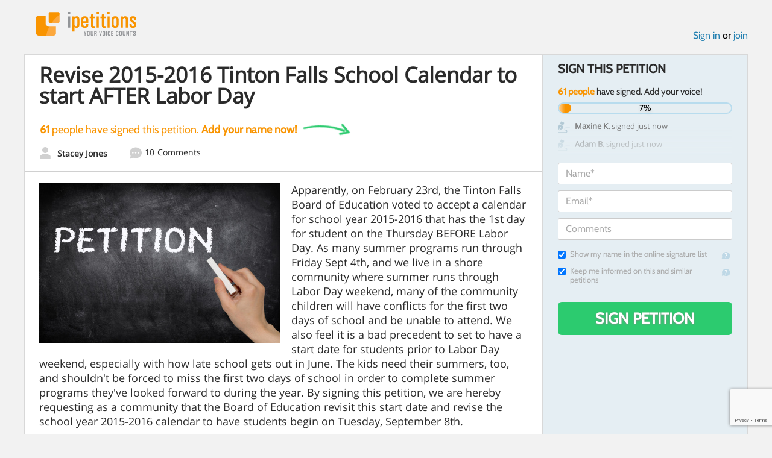

--- FILE ---
content_type: text/html; charset=utf-8
request_url: https://www.google.com/recaptcha/api2/anchor?ar=1&k=6LcFiWspAAAAAC7kwjTJ-C25bnrLYUjPVW3kG27E&co=aHR0cHM6Ly93d3cuaXBldGl0aW9ucy5jb206NDQz&hl=en&v=PoyoqOPhxBO7pBk68S4YbpHZ&size=invisible&anchor-ms=20000&execute-ms=30000&cb=23l9qdj8levb
body_size: 48697
content:
<!DOCTYPE HTML><html dir="ltr" lang="en"><head><meta http-equiv="Content-Type" content="text/html; charset=UTF-8">
<meta http-equiv="X-UA-Compatible" content="IE=edge">
<title>reCAPTCHA</title>
<style type="text/css">
/* cyrillic-ext */
@font-face {
  font-family: 'Roboto';
  font-style: normal;
  font-weight: 400;
  font-stretch: 100%;
  src: url(//fonts.gstatic.com/s/roboto/v48/KFO7CnqEu92Fr1ME7kSn66aGLdTylUAMa3GUBHMdazTgWw.woff2) format('woff2');
  unicode-range: U+0460-052F, U+1C80-1C8A, U+20B4, U+2DE0-2DFF, U+A640-A69F, U+FE2E-FE2F;
}
/* cyrillic */
@font-face {
  font-family: 'Roboto';
  font-style: normal;
  font-weight: 400;
  font-stretch: 100%;
  src: url(//fonts.gstatic.com/s/roboto/v48/KFO7CnqEu92Fr1ME7kSn66aGLdTylUAMa3iUBHMdazTgWw.woff2) format('woff2');
  unicode-range: U+0301, U+0400-045F, U+0490-0491, U+04B0-04B1, U+2116;
}
/* greek-ext */
@font-face {
  font-family: 'Roboto';
  font-style: normal;
  font-weight: 400;
  font-stretch: 100%;
  src: url(//fonts.gstatic.com/s/roboto/v48/KFO7CnqEu92Fr1ME7kSn66aGLdTylUAMa3CUBHMdazTgWw.woff2) format('woff2');
  unicode-range: U+1F00-1FFF;
}
/* greek */
@font-face {
  font-family: 'Roboto';
  font-style: normal;
  font-weight: 400;
  font-stretch: 100%;
  src: url(//fonts.gstatic.com/s/roboto/v48/KFO7CnqEu92Fr1ME7kSn66aGLdTylUAMa3-UBHMdazTgWw.woff2) format('woff2');
  unicode-range: U+0370-0377, U+037A-037F, U+0384-038A, U+038C, U+038E-03A1, U+03A3-03FF;
}
/* math */
@font-face {
  font-family: 'Roboto';
  font-style: normal;
  font-weight: 400;
  font-stretch: 100%;
  src: url(//fonts.gstatic.com/s/roboto/v48/KFO7CnqEu92Fr1ME7kSn66aGLdTylUAMawCUBHMdazTgWw.woff2) format('woff2');
  unicode-range: U+0302-0303, U+0305, U+0307-0308, U+0310, U+0312, U+0315, U+031A, U+0326-0327, U+032C, U+032F-0330, U+0332-0333, U+0338, U+033A, U+0346, U+034D, U+0391-03A1, U+03A3-03A9, U+03B1-03C9, U+03D1, U+03D5-03D6, U+03F0-03F1, U+03F4-03F5, U+2016-2017, U+2034-2038, U+203C, U+2040, U+2043, U+2047, U+2050, U+2057, U+205F, U+2070-2071, U+2074-208E, U+2090-209C, U+20D0-20DC, U+20E1, U+20E5-20EF, U+2100-2112, U+2114-2115, U+2117-2121, U+2123-214F, U+2190, U+2192, U+2194-21AE, U+21B0-21E5, U+21F1-21F2, U+21F4-2211, U+2213-2214, U+2216-22FF, U+2308-230B, U+2310, U+2319, U+231C-2321, U+2336-237A, U+237C, U+2395, U+239B-23B7, U+23D0, U+23DC-23E1, U+2474-2475, U+25AF, U+25B3, U+25B7, U+25BD, U+25C1, U+25CA, U+25CC, U+25FB, U+266D-266F, U+27C0-27FF, U+2900-2AFF, U+2B0E-2B11, U+2B30-2B4C, U+2BFE, U+3030, U+FF5B, U+FF5D, U+1D400-1D7FF, U+1EE00-1EEFF;
}
/* symbols */
@font-face {
  font-family: 'Roboto';
  font-style: normal;
  font-weight: 400;
  font-stretch: 100%;
  src: url(//fonts.gstatic.com/s/roboto/v48/KFO7CnqEu92Fr1ME7kSn66aGLdTylUAMaxKUBHMdazTgWw.woff2) format('woff2');
  unicode-range: U+0001-000C, U+000E-001F, U+007F-009F, U+20DD-20E0, U+20E2-20E4, U+2150-218F, U+2190, U+2192, U+2194-2199, U+21AF, U+21E6-21F0, U+21F3, U+2218-2219, U+2299, U+22C4-22C6, U+2300-243F, U+2440-244A, U+2460-24FF, U+25A0-27BF, U+2800-28FF, U+2921-2922, U+2981, U+29BF, U+29EB, U+2B00-2BFF, U+4DC0-4DFF, U+FFF9-FFFB, U+10140-1018E, U+10190-1019C, U+101A0, U+101D0-101FD, U+102E0-102FB, U+10E60-10E7E, U+1D2C0-1D2D3, U+1D2E0-1D37F, U+1F000-1F0FF, U+1F100-1F1AD, U+1F1E6-1F1FF, U+1F30D-1F30F, U+1F315, U+1F31C, U+1F31E, U+1F320-1F32C, U+1F336, U+1F378, U+1F37D, U+1F382, U+1F393-1F39F, U+1F3A7-1F3A8, U+1F3AC-1F3AF, U+1F3C2, U+1F3C4-1F3C6, U+1F3CA-1F3CE, U+1F3D4-1F3E0, U+1F3ED, U+1F3F1-1F3F3, U+1F3F5-1F3F7, U+1F408, U+1F415, U+1F41F, U+1F426, U+1F43F, U+1F441-1F442, U+1F444, U+1F446-1F449, U+1F44C-1F44E, U+1F453, U+1F46A, U+1F47D, U+1F4A3, U+1F4B0, U+1F4B3, U+1F4B9, U+1F4BB, U+1F4BF, U+1F4C8-1F4CB, U+1F4D6, U+1F4DA, U+1F4DF, U+1F4E3-1F4E6, U+1F4EA-1F4ED, U+1F4F7, U+1F4F9-1F4FB, U+1F4FD-1F4FE, U+1F503, U+1F507-1F50B, U+1F50D, U+1F512-1F513, U+1F53E-1F54A, U+1F54F-1F5FA, U+1F610, U+1F650-1F67F, U+1F687, U+1F68D, U+1F691, U+1F694, U+1F698, U+1F6AD, U+1F6B2, U+1F6B9-1F6BA, U+1F6BC, U+1F6C6-1F6CF, U+1F6D3-1F6D7, U+1F6E0-1F6EA, U+1F6F0-1F6F3, U+1F6F7-1F6FC, U+1F700-1F7FF, U+1F800-1F80B, U+1F810-1F847, U+1F850-1F859, U+1F860-1F887, U+1F890-1F8AD, U+1F8B0-1F8BB, U+1F8C0-1F8C1, U+1F900-1F90B, U+1F93B, U+1F946, U+1F984, U+1F996, U+1F9E9, U+1FA00-1FA6F, U+1FA70-1FA7C, U+1FA80-1FA89, U+1FA8F-1FAC6, U+1FACE-1FADC, U+1FADF-1FAE9, U+1FAF0-1FAF8, U+1FB00-1FBFF;
}
/* vietnamese */
@font-face {
  font-family: 'Roboto';
  font-style: normal;
  font-weight: 400;
  font-stretch: 100%;
  src: url(//fonts.gstatic.com/s/roboto/v48/KFO7CnqEu92Fr1ME7kSn66aGLdTylUAMa3OUBHMdazTgWw.woff2) format('woff2');
  unicode-range: U+0102-0103, U+0110-0111, U+0128-0129, U+0168-0169, U+01A0-01A1, U+01AF-01B0, U+0300-0301, U+0303-0304, U+0308-0309, U+0323, U+0329, U+1EA0-1EF9, U+20AB;
}
/* latin-ext */
@font-face {
  font-family: 'Roboto';
  font-style: normal;
  font-weight: 400;
  font-stretch: 100%;
  src: url(//fonts.gstatic.com/s/roboto/v48/KFO7CnqEu92Fr1ME7kSn66aGLdTylUAMa3KUBHMdazTgWw.woff2) format('woff2');
  unicode-range: U+0100-02BA, U+02BD-02C5, U+02C7-02CC, U+02CE-02D7, U+02DD-02FF, U+0304, U+0308, U+0329, U+1D00-1DBF, U+1E00-1E9F, U+1EF2-1EFF, U+2020, U+20A0-20AB, U+20AD-20C0, U+2113, U+2C60-2C7F, U+A720-A7FF;
}
/* latin */
@font-face {
  font-family: 'Roboto';
  font-style: normal;
  font-weight: 400;
  font-stretch: 100%;
  src: url(//fonts.gstatic.com/s/roboto/v48/KFO7CnqEu92Fr1ME7kSn66aGLdTylUAMa3yUBHMdazQ.woff2) format('woff2');
  unicode-range: U+0000-00FF, U+0131, U+0152-0153, U+02BB-02BC, U+02C6, U+02DA, U+02DC, U+0304, U+0308, U+0329, U+2000-206F, U+20AC, U+2122, U+2191, U+2193, U+2212, U+2215, U+FEFF, U+FFFD;
}
/* cyrillic-ext */
@font-face {
  font-family: 'Roboto';
  font-style: normal;
  font-weight: 500;
  font-stretch: 100%;
  src: url(//fonts.gstatic.com/s/roboto/v48/KFO7CnqEu92Fr1ME7kSn66aGLdTylUAMa3GUBHMdazTgWw.woff2) format('woff2');
  unicode-range: U+0460-052F, U+1C80-1C8A, U+20B4, U+2DE0-2DFF, U+A640-A69F, U+FE2E-FE2F;
}
/* cyrillic */
@font-face {
  font-family: 'Roboto';
  font-style: normal;
  font-weight: 500;
  font-stretch: 100%;
  src: url(//fonts.gstatic.com/s/roboto/v48/KFO7CnqEu92Fr1ME7kSn66aGLdTylUAMa3iUBHMdazTgWw.woff2) format('woff2');
  unicode-range: U+0301, U+0400-045F, U+0490-0491, U+04B0-04B1, U+2116;
}
/* greek-ext */
@font-face {
  font-family: 'Roboto';
  font-style: normal;
  font-weight: 500;
  font-stretch: 100%;
  src: url(//fonts.gstatic.com/s/roboto/v48/KFO7CnqEu92Fr1ME7kSn66aGLdTylUAMa3CUBHMdazTgWw.woff2) format('woff2');
  unicode-range: U+1F00-1FFF;
}
/* greek */
@font-face {
  font-family: 'Roboto';
  font-style: normal;
  font-weight: 500;
  font-stretch: 100%;
  src: url(//fonts.gstatic.com/s/roboto/v48/KFO7CnqEu92Fr1ME7kSn66aGLdTylUAMa3-UBHMdazTgWw.woff2) format('woff2');
  unicode-range: U+0370-0377, U+037A-037F, U+0384-038A, U+038C, U+038E-03A1, U+03A3-03FF;
}
/* math */
@font-face {
  font-family: 'Roboto';
  font-style: normal;
  font-weight: 500;
  font-stretch: 100%;
  src: url(//fonts.gstatic.com/s/roboto/v48/KFO7CnqEu92Fr1ME7kSn66aGLdTylUAMawCUBHMdazTgWw.woff2) format('woff2');
  unicode-range: U+0302-0303, U+0305, U+0307-0308, U+0310, U+0312, U+0315, U+031A, U+0326-0327, U+032C, U+032F-0330, U+0332-0333, U+0338, U+033A, U+0346, U+034D, U+0391-03A1, U+03A3-03A9, U+03B1-03C9, U+03D1, U+03D5-03D6, U+03F0-03F1, U+03F4-03F5, U+2016-2017, U+2034-2038, U+203C, U+2040, U+2043, U+2047, U+2050, U+2057, U+205F, U+2070-2071, U+2074-208E, U+2090-209C, U+20D0-20DC, U+20E1, U+20E5-20EF, U+2100-2112, U+2114-2115, U+2117-2121, U+2123-214F, U+2190, U+2192, U+2194-21AE, U+21B0-21E5, U+21F1-21F2, U+21F4-2211, U+2213-2214, U+2216-22FF, U+2308-230B, U+2310, U+2319, U+231C-2321, U+2336-237A, U+237C, U+2395, U+239B-23B7, U+23D0, U+23DC-23E1, U+2474-2475, U+25AF, U+25B3, U+25B7, U+25BD, U+25C1, U+25CA, U+25CC, U+25FB, U+266D-266F, U+27C0-27FF, U+2900-2AFF, U+2B0E-2B11, U+2B30-2B4C, U+2BFE, U+3030, U+FF5B, U+FF5D, U+1D400-1D7FF, U+1EE00-1EEFF;
}
/* symbols */
@font-face {
  font-family: 'Roboto';
  font-style: normal;
  font-weight: 500;
  font-stretch: 100%;
  src: url(//fonts.gstatic.com/s/roboto/v48/KFO7CnqEu92Fr1ME7kSn66aGLdTylUAMaxKUBHMdazTgWw.woff2) format('woff2');
  unicode-range: U+0001-000C, U+000E-001F, U+007F-009F, U+20DD-20E0, U+20E2-20E4, U+2150-218F, U+2190, U+2192, U+2194-2199, U+21AF, U+21E6-21F0, U+21F3, U+2218-2219, U+2299, U+22C4-22C6, U+2300-243F, U+2440-244A, U+2460-24FF, U+25A0-27BF, U+2800-28FF, U+2921-2922, U+2981, U+29BF, U+29EB, U+2B00-2BFF, U+4DC0-4DFF, U+FFF9-FFFB, U+10140-1018E, U+10190-1019C, U+101A0, U+101D0-101FD, U+102E0-102FB, U+10E60-10E7E, U+1D2C0-1D2D3, U+1D2E0-1D37F, U+1F000-1F0FF, U+1F100-1F1AD, U+1F1E6-1F1FF, U+1F30D-1F30F, U+1F315, U+1F31C, U+1F31E, U+1F320-1F32C, U+1F336, U+1F378, U+1F37D, U+1F382, U+1F393-1F39F, U+1F3A7-1F3A8, U+1F3AC-1F3AF, U+1F3C2, U+1F3C4-1F3C6, U+1F3CA-1F3CE, U+1F3D4-1F3E0, U+1F3ED, U+1F3F1-1F3F3, U+1F3F5-1F3F7, U+1F408, U+1F415, U+1F41F, U+1F426, U+1F43F, U+1F441-1F442, U+1F444, U+1F446-1F449, U+1F44C-1F44E, U+1F453, U+1F46A, U+1F47D, U+1F4A3, U+1F4B0, U+1F4B3, U+1F4B9, U+1F4BB, U+1F4BF, U+1F4C8-1F4CB, U+1F4D6, U+1F4DA, U+1F4DF, U+1F4E3-1F4E6, U+1F4EA-1F4ED, U+1F4F7, U+1F4F9-1F4FB, U+1F4FD-1F4FE, U+1F503, U+1F507-1F50B, U+1F50D, U+1F512-1F513, U+1F53E-1F54A, U+1F54F-1F5FA, U+1F610, U+1F650-1F67F, U+1F687, U+1F68D, U+1F691, U+1F694, U+1F698, U+1F6AD, U+1F6B2, U+1F6B9-1F6BA, U+1F6BC, U+1F6C6-1F6CF, U+1F6D3-1F6D7, U+1F6E0-1F6EA, U+1F6F0-1F6F3, U+1F6F7-1F6FC, U+1F700-1F7FF, U+1F800-1F80B, U+1F810-1F847, U+1F850-1F859, U+1F860-1F887, U+1F890-1F8AD, U+1F8B0-1F8BB, U+1F8C0-1F8C1, U+1F900-1F90B, U+1F93B, U+1F946, U+1F984, U+1F996, U+1F9E9, U+1FA00-1FA6F, U+1FA70-1FA7C, U+1FA80-1FA89, U+1FA8F-1FAC6, U+1FACE-1FADC, U+1FADF-1FAE9, U+1FAF0-1FAF8, U+1FB00-1FBFF;
}
/* vietnamese */
@font-face {
  font-family: 'Roboto';
  font-style: normal;
  font-weight: 500;
  font-stretch: 100%;
  src: url(//fonts.gstatic.com/s/roboto/v48/KFO7CnqEu92Fr1ME7kSn66aGLdTylUAMa3OUBHMdazTgWw.woff2) format('woff2');
  unicode-range: U+0102-0103, U+0110-0111, U+0128-0129, U+0168-0169, U+01A0-01A1, U+01AF-01B0, U+0300-0301, U+0303-0304, U+0308-0309, U+0323, U+0329, U+1EA0-1EF9, U+20AB;
}
/* latin-ext */
@font-face {
  font-family: 'Roboto';
  font-style: normal;
  font-weight: 500;
  font-stretch: 100%;
  src: url(//fonts.gstatic.com/s/roboto/v48/KFO7CnqEu92Fr1ME7kSn66aGLdTylUAMa3KUBHMdazTgWw.woff2) format('woff2');
  unicode-range: U+0100-02BA, U+02BD-02C5, U+02C7-02CC, U+02CE-02D7, U+02DD-02FF, U+0304, U+0308, U+0329, U+1D00-1DBF, U+1E00-1E9F, U+1EF2-1EFF, U+2020, U+20A0-20AB, U+20AD-20C0, U+2113, U+2C60-2C7F, U+A720-A7FF;
}
/* latin */
@font-face {
  font-family: 'Roboto';
  font-style: normal;
  font-weight: 500;
  font-stretch: 100%;
  src: url(//fonts.gstatic.com/s/roboto/v48/KFO7CnqEu92Fr1ME7kSn66aGLdTylUAMa3yUBHMdazQ.woff2) format('woff2');
  unicode-range: U+0000-00FF, U+0131, U+0152-0153, U+02BB-02BC, U+02C6, U+02DA, U+02DC, U+0304, U+0308, U+0329, U+2000-206F, U+20AC, U+2122, U+2191, U+2193, U+2212, U+2215, U+FEFF, U+FFFD;
}
/* cyrillic-ext */
@font-face {
  font-family: 'Roboto';
  font-style: normal;
  font-weight: 900;
  font-stretch: 100%;
  src: url(//fonts.gstatic.com/s/roboto/v48/KFO7CnqEu92Fr1ME7kSn66aGLdTylUAMa3GUBHMdazTgWw.woff2) format('woff2');
  unicode-range: U+0460-052F, U+1C80-1C8A, U+20B4, U+2DE0-2DFF, U+A640-A69F, U+FE2E-FE2F;
}
/* cyrillic */
@font-face {
  font-family: 'Roboto';
  font-style: normal;
  font-weight: 900;
  font-stretch: 100%;
  src: url(//fonts.gstatic.com/s/roboto/v48/KFO7CnqEu92Fr1ME7kSn66aGLdTylUAMa3iUBHMdazTgWw.woff2) format('woff2');
  unicode-range: U+0301, U+0400-045F, U+0490-0491, U+04B0-04B1, U+2116;
}
/* greek-ext */
@font-face {
  font-family: 'Roboto';
  font-style: normal;
  font-weight: 900;
  font-stretch: 100%;
  src: url(//fonts.gstatic.com/s/roboto/v48/KFO7CnqEu92Fr1ME7kSn66aGLdTylUAMa3CUBHMdazTgWw.woff2) format('woff2');
  unicode-range: U+1F00-1FFF;
}
/* greek */
@font-face {
  font-family: 'Roboto';
  font-style: normal;
  font-weight: 900;
  font-stretch: 100%;
  src: url(//fonts.gstatic.com/s/roboto/v48/KFO7CnqEu92Fr1ME7kSn66aGLdTylUAMa3-UBHMdazTgWw.woff2) format('woff2');
  unicode-range: U+0370-0377, U+037A-037F, U+0384-038A, U+038C, U+038E-03A1, U+03A3-03FF;
}
/* math */
@font-face {
  font-family: 'Roboto';
  font-style: normal;
  font-weight: 900;
  font-stretch: 100%;
  src: url(//fonts.gstatic.com/s/roboto/v48/KFO7CnqEu92Fr1ME7kSn66aGLdTylUAMawCUBHMdazTgWw.woff2) format('woff2');
  unicode-range: U+0302-0303, U+0305, U+0307-0308, U+0310, U+0312, U+0315, U+031A, U+0326-0327, U+032C, U+032F-0330, U+0332-0333, U+0338, U+033A, U+0346, U+034D, U+0391-03A1, U+03A3-03A9, U+03B1-03C9, U+03D1, U+03D5-03D6, U+03F0-03F1, U+03F4-03F5, U+2016-2017, U+2034-2038, U+203C, U+2040, U+2043, U+2047, U+2050, U+2057, U+205F, U+2070-2071, U+2074-208E, U+2090-209C, U+20D0-20DC, U+20E1, U+20E5-20EF, U+2100-2112, U+2114-2115, U+2117-2121, U+2123-214F, U+2190, U+2192, U+2194-21AE, U+21B0-21E5, U+21F1-21F2, U+21F4-2211, U+2213-2214, U+2216-22FF, U+2308-230B, U+2310, U+2319, U+231C-2321, U+2336-237A, U+237C, U+2395, U+239B-23B7, U+23D0, U+23DC-23E1, U+2474-2475, U+25AF, U+25B3, U+25B7, U+25BD, U+25C1, U+25CA, U+25CC, U+25FB, U+266D-266F, U+27C0-27FF, U+2900-2AFF, U+2B0E-2B11, U+2B30-2B4C, U+2BFE, U+3030, U+FF5B, U+FF5D, U+1D400-1D7FF, U+1EE00-1EEFF;
}
/* symbols */
@font-face {
  font-family: 'Roboto';
  font-style: normal;
  font-weight: 900;
  font-stretch: 100%;
  src: url(//fonts.gstatic.com/s/roboto/v48/KFO7CnqEu92Fr1ME7kSn66aGLdTylUAMaxKUBHMdazTgWw.woff2) format('woff2');
  unicode-range: U+0001-000C, U+000E-001F, U+007F-009F, U+20DD-20E0, U+20E2-20E4, U+2150-218F, U+2190, U+2192, U+2194-2199, U+21AF, U+21E6-21F0, U+21F3, U+2218-2219, U+2299, U+22C4-22C6, U+2300-243F, U+2440-244A, U+2460-24FF, U+25A0-27BF, U+2800-28FF, U+2921-2922, U+2981, U+29BF, U+29EB, U+2B00-2BFF, U+4DC0-4DFF, U+FFF9-FFFB, U+10140-1018E, U+10190-1019C, U+101A0, U+101D0-101FD, U+102E0-102FB, U+10E60-10E7E, U+1D2C0-1D2D3, U+1D2E0-1D37F, U+1F000-1F0FF, U+1F100-1F1AD, U+1F1E6-1F1FF, U+1F30D-1F30F, U+1F315, U+1F31C, U+1F31E, U+1F320-1F32C, U+1F336, U+1F378, U+1F37D, U+1F382, U+1F393-1F39F, U+1F3A7-1F3A8, U+1F3AC-1F3AF, U+1F3C2, U+1F3C4-1F3C6, U+1F3CA-1F3CE, U+1F3D4-1F3E0, U+1F3ED, U+1F3F1-1F3F3, U+1F3F5-1F3F7, U+1F408, U+1F415, U+1F41F, U+1F426, U+1F43F, U+1F441-1F442, U+1F444, U+1F446-1F449, U+1F44C-1F44E, U+1F453, U+1F46A, U+1F47D, U+1F4A3, U+1F4B0, U+1F4B3, U+1F4B9, U+1F4BB, U+1F4BF, U+1F4C8-1F4CB, U+1F4D6, U+1F4DA, U+1F4DF, U+1F4E3-1F4E6, U+1F4EA-1F4ED, U+1F4F7, U+1F4F9-1F4FB, U+1F4FD-1F4FE, U+1F503, U+1F507-1F50B, U+1F50D, U+1F512-1F513, U+1F53E-1F54A, U+1F54F-1F5FA, U+1F610, U+1F650-1F67F, U+1F687, U+1F68D, U+1F691, U+1F694, U+1F698, U+1F6AD, U+1F6B2, U+1F6B9-1F6BA, U+1F6BC, U+1F6C6-1F6CF, U+1F6D3-1F6D7, U+1F6E0-1F6EA, U+1F6F0-1F6F3, U+1F6F7-1F6FC, U+1F700-1F7FF, U+1F800-1F80B, U+1F810-1F847, U+1F850-1F859, U+1F860-1F887, U+1F890-1F8AD, U+1F8B0-1F8BB, U+1F8C0-1F8C1, U+1F900-1F90B, U+1F93B, U+1F946, U+1F984, U+1F996, U+1F9E9, U+1FA00-1FA6F, U+1FA70-1FA7C, U+1FA80-1FA89, U+1FA8F-1FAC6, U+1FACE-1FADC, U+1FADF-1FAE9, U+1FAF0-1FAF8, U+1FB00-1FBFF;
}
/* vietnamese */
@font-face {
  font-family: 'Roboto';
  font-style: normal;
  font-weight: 900;
  font-stretch: 100%;
  src: url(//fonts.gstatic.com/s/roboto/v48/KFO7CnqEu92Fr1ME7kSn66aGLdTylUAMa3OUBHMdazTgWw.woff2) format('woff2');
  unicode-range: U+0102-0103, U+0110-0111, U+0128-0129, U+0168-0169, U+01A0-01A1, U+01AF-01B0, U+0300-0301, U+0303-0304, U+0308-0309, U+0323, U+0329, U+1EA0-1EF9, U+20AB;
}
/* latin-ext */
@font-face {
  font-family: 'Roboto';
  font-style: normal;
  font-weight: 900;
  font-stretch: 100%;
  src: url(//fonts.gstatic.com/s/roboto/v48/KFO7CnqEu92Fr1ME7kSn66aGLdTylUAMa3KUBHMdazTgWw.woff2) format('woff2');
  unicode-range: U+0100-02BA, U+02BD-02C5, U+02C7-02CC, U+02CE-02D7, U+02DD-02FF, U+0304, U+0308, U+0329, U+1D00-1DBF, U+1E00-1E9F, U+1EF2-1EFF, U+2020, U+20A0-20AB, U+20AD-20C0, U+2113, U+2C60-2C7F, U+A720-A7FF;
}
/* latin */
@font-face {
  font-family: 'Roboto';
  font-style: normal;
  font-weight: 900;
  font-stretch: 100%;
  src: url(//fonts.gstatic.com/s/roboto/v48/KFO7CnqEu92Fr1ME7kSn66aGLdTylUAMa3yUBHMdazQ.woff2) format('woff2');
  unicode-range: U+0000-00FF, U+0131, U+0152-0153, U+02BB-02BC, U+02C6, U+02DA, U+02DC, U+0304, U+0308, U+0329, U+2000-206F, U+20AC, U+2122, U+2191, U+2193, U+2212, U+2215, U+FEFF, U+FFFD;
}

</style>
<link rel="stylesheet" type="text/css" href="https://www.gstatic.com/recaptcha/releases/PoyoqOPhxBO7pBk68S4YbpHZ/styles__ltr.css">
<script nonce="85tzJlbQeYJMUn8kxBbZnA" type="text/javascript">window['__recaptcha_api'] = 'https://www.google.com/recaptcha/api2/';</script>
<script type="text/javascript" src="https://www.gstatic.com/recaptcha/releases/PoyoqOPhxBO7pBk68S4YbpHZ/recaptcha__en.js" nonce="85tzJlbQeYJMUn8kxBbZnA">
      
    </script></head>
<body><div id="rc-anchor-alert" class="rc-anchor-alert"></div>
<input type="hidden" id="recaptcha-token" value="[base64]">
<script type="text/javascript" nonce="85tzJlbQeYJMUn8kxBbZnA">
      recaptcha.anchor.Main.init("[\x22ainput\x22,[\x22bgdata\x22,\x22\x22,\[base64]/[base64]/MjU1Ong/[base64]/[base64]/[base64]/[base64]/[base64]/[base64]/[base64]/[base64]/[base64]/[base64]/[base64]/[base64]/[base64]/[base64]/[base64]\\u003d\x22,\[base64]\\u003d\x22,\x22IsKEED8uw5DCunNOwpgvwq9QHVdNUkfDkMOlwpB1Vzhxw5vCuAHDqhTDkRgJIFVKCh4RwoBPw7PCqsOcwrzCgcKra8OFw7MFwqkiwpUBwqPDvMOHwozDssKcGsKJLgIrT2BZQcOEw4l6w4cywoMcwr7CkzIYWEJaZMK/H8KlXFLCnMOWR2BkwoHCgsOjwrLCkmfDoXfCisOiwr/CpMKVw7wxwo3Dn8O0w5TCrgtTJsKOwqbDvMKLw4IkQ8O3w4PClcOtwo49AMOYHDzCp2A8wrzCt8O5IlvDqy9Iw7x/dyRceUHCmsOETCUnw5dmwq0ccDB1TlU6w43DlMKcwrFPwrI5IkkrYcKsLRZsPcKQwo3CkcKpfMO2YcO6w6XCkMK1KMOPNsK+w4Mswp4gwo7CvMK5w7oxwp9ew4DDlcK+LcKfScKUWSjDhMKZw5QxBH/CvMOQEErDsSbDpVTCjWwBSjHCtwTDsGlNKnVdV8OMZsO/w5J4NHvCuwtNI8KifglawrsXw5LDnsK4IsK0wpjCssKPw4ZWw7hKNMK2N2/Du8OSUcO3w5DDgQnChcOdwr0iCsOJBCrCgsOICnhwM8O8w7rCiQ7Dk8OEFGcYwofDqmDCn8OIwqzDgMOPYQbDhMKHwqDCrFfCqkIMw5vDm8K3wqoZw5MKwrzChcKzwqbDvWXDmsKNwonDm3JlwrhUw5U1w4nDlsKRXsKRw6AQPMOcWsKkTB/[base64]/CgMOBFHwew580UwReQsKuwqbCuFRzCsOSw6jCvMKXwo/[base64]/AMKYwqU2w6IDOcOPwpsLwqTDiFA5DMOmbMOAN8KlMC3CrMOjFUHCnsKnwqzChHbCgSoNc8OgwrDCq3wiTilZwp3Cn8Ouwq0dw40ywp3CpyYMw5PCkMOswokkIlvDsMK0C0d7OW/DpsKgwpEPw4dwIcKFY1DCtHppZsKNw4TDvXEmIF0Cw4LChRNawogqwqDCvF7DrG1TD8K2BXPCqsKTwpsJMT/DsjHChDFJwqHCrMKfd8OLw6tnw4jCr8KEPHIIN8ODw5jChMKlK8OsXzbDr3cQR8K7w6rCjRJPw4AcwqkYA2XDicOWdjjDimVRWsO5w7kGR2TCjFzCn8Kgw5nDtDjCmMKXw65QworDvQ5KKEs1HkQzw6ALw5/CsijCozLDqWJNw5lZBV8gEB7DtcOaE8O+w7lRAhx1Ty3DscKYEmlXSFIiTsOXTMKWDC96BCHCqMODdsK8MloncQZKUg4FwrHCkRNyCcK9woTCsTPDkTJxwpwPwr00QRQCw6DCk3nCjFPDnsK4w7ZAw4wzY8OZw7B3wp7CvMKjPGHDmcO1VcO9CcKmw7LDj8O0w4/[base64]/asK6AMOyQsOxw47DmkHDgMKaGMKhSDPCugnDsEYLwqxcw7jDnFnCilLCjcK9fcO9SxXDjcOEC8K/esOpGAbCtcOawr7DkXlbL8OuOMKaw6zDph/DrsO5wr7CrsKXasKww6LCgMOAw5fDohhZFsKDYcOGKyIobsOJbgTDiRLDpcKKWMKXbMKOwpzCpcKJGQLCj8KRwr7CsT9sw47Cn2UZdcO0fAt6wpXDnSvDscKAw6rCjMOcw4QecMObwoHCq8KABcOGwoocwr3DqsK/wqzCpMKzMTU1wppuWknDjHXCmE3CpjLDnkHDs8OzYAAnw6nChErDtGQ0dwfCmcOOBcODworClMKBEsO8w5/DnMKgw7hjfGk4YnceYCkLw7PDuMOxwpjDtGEMWwkjwojCkgJbDsOCCEs/[base64]/[base64]/GVfCvcK/KsOywpbCkU3CqsOQwoPClGrDh1PCo3fCt2oiwooZwoMaEcOywqcLdCVTwojDliTDgMOLRcKUDVXCu8Kiw7TCmDkNwqF0VsOUw6wtwodmBsKSdsOAwpJpGGUjKMO/woFUEcKfw6TCuMKNFMOjRsO9woXCgDN2FSBVw41hdwXDgATDoDBPwoLCpR9ScMOwwoPDisKswrkkw4DDmHIFC8K+UcKHwrl7w7zDpcOEwpHCvcK6wr3CqsK/cEjCiwJ9QsKvG1F8VsOQI8OvwobDr8OFViHCu17DnSrCmDJVwqV6w4lZBcO3wqzDi0IyOlF0w691NSEaw43CtVFHwq17w6Fsw6VEWMOuPWobw4vDuhjCjMOuwq7CtcO3wqZjAnfCiGk9w5PCu8ONw5UJwqYBwq7DnlvDgg/CqcKrRsK9wpQAeD5YQsOnIcK4aCctWFZFdcOmScOlFsO9w7xWWD9Pw5rCjMOfdsKLBMOIwr3DrcKYw7rDghTDmVADLMOhQcKvJMOdB8OZGsKlwoEUwqNNwqvDh8K3V3JDI8K8w77CuyvDhmZ/PcK5Ez4DOxzDqkkiN0rDvwvDu8Omw7fCigJjwovDuHINQ1dBVcOywqIHw49Fw6tHJHTCjEcqwpNZUUPCp0rDhx/DsMOBw4nCni0wAsOlwovDksOIDUYZYlxpwrg/ZMO/[base64]/w6XDgsOTYgAhXsKjwrnCj10fw7IFOsOWw5DCm8KLwqDCmmvCp0FNXEcoQ8OPMcKGfcKTccKAwoI/w6YIw4VVe8KFw6sMA8OUZTBJXcOYw444w5PCuA0WfTtIwotPwqnCrzh2wozDu8KeZgcSG8KUOgjCjRbCp8OQXcOOKRDCtUvCr8K/[base64]/DocK5fVcbWcKjHWd7A2TDhE5VE8Kaw4YuQ8KWMHnCp2twHRfDnsKmw7/DusKVwp3DoErDq8K4Pm/Co8OLw4DDs8Kcw7JHL31HwrJpIcOCw457w4JtL8KUPW3DqcKZw4jDqMOxwqfDqi9tw4YhH8Okw5LDoCjCtcOGE8Oxwp51w7k7wod7wrFEAXLCjk8fw5cIMsOPwptYZsKST8OLNhMbw5/DqT/CglLCmwvCjWLCj0nDhnUGaQ7DmnvDrxZFYMKywqpUwpd7wqRkwpMKw7E8ecO0BAPDlGhZKMKDwqcKegQAwo5TKMKOw7Y7w4/[base64]/[base64]/DmBZDw4bCkxIXw4d6wr9sBQDDjcKRw68zwqFRJBl2w69nw63CncK9OjdCI0TDtHXCq8KhwrnDsScgw5g0w7HDojvDtMOJw47DnVBsw4hyw6M8aMOmwoXDoQbDllduemNMwpTCjB7ChQ/CtwNxwq/CvQ7CnVQ0w7sDw6vDvE7CgMKHXcK1wrnDq8OXw60ULB95wq1oKMKDwpnCoGrCosK8w4kJw7/CosKRw47CqwUeworDlg5sEcOzaipSwqHDocOIw4vDiG52IsK+KcOXwp59asO1bVYAwqN/QsO/w7QIw5QUw7XCsGAgw7PDg8Ktw4vCn8OrdFovDsO0GhbDvmvDmyIdwrzCl8Kyw7XDv2XDmcOmehPDpMOewqPCisO3MwPCsGLDhHYbwqXClMKPf8OQAMKnwoVOw4nCnsOhwr0Ww7nCvsKBw7zDgWLDv1YLT8OwwoQwC3PCjMKIw4rCisOkw6jCrVfCtsODw7bCmg/DqcKYw4/CucO5w49BCyNnKMOAwpo/wrJ9CMOOPDc6e8O0Gk7Dv8K6K8KCw5TCrXjDuzlcG1ZDwo7CjTQrQQnCosK2LnjDtcObw70vPXTCpCDCjsOrw5gAw7rDlsOXYVjDhsOfw6IUYMKPwrTCtMKUNBwFSXfDnngMwpAJOMK4C8O/w74lwoUYw6nDuMO4CMKVw5Z5wpDCn8O9wqMhw6PCs1HDsMKLJV1ywojCq08uMMKQacOUwpvCucOhw7vDr0jCvMKCemc9w4rCokTCpXrCqFfDu8K+w4cswoTCncOJwrBXfi0TPcO/Um80wpTCplBdNgB7dsK3acOawrPCoSoZwoXCqRR8w6nDiMOGwoJawrLClDTChW/CrcK2TsKIDsOpw58NwodewpPCpsO5Y15NURPCgcKHw5J2w5TCrFM3w5poNsKTwr/[base64]/Dl8Ohw7U3w781IzTCvMKLIsKCexfCocKLSl/DjcKiwqN2UAMPw6Q+JX9QdMKgwoNnworDt8Ouw5RrFx/CpnomwqxXw5BMw606w7lTw6vCm8OuwpouSMKNUQLDv8K3woR+wprCnUHDuMOxwqQGIUkRw4XDtcK/woBNGjUNw6zDkGbDo8O7UsKiwrnCnkVGwph7w7Uxwr7DtsKewr9dT37DtDzDiCfCpcKSc8KQwo5Nwr7CocOjeSDCp1/[base64]/Cq0PDlsK1XcKew4zDgMKxw7PDkcKBw4XCpwvCmHR5w7TCv2teD8Orw681wovCryLDp8K2H8KswqnDlcKpBMKtw5VmKRHCmsOEFSoCDH1PTExWYgfDlMOZbSgewrxEw65XADw4wpzDpMOxFBduS8OQNG56JgoxUcK/[base64]/[base64]/wpBnen5Uw7/DtMOqwr/DuCU7wqpMcAVEwppmw4nCqyxwwqIRZMKSwrDCuMKIw4Ilw7dvAMONwq3CvcKHEMOiwrjDkVTDqCDCg8OMwrvDvTcTbBZaw5HCjTzDo8K3PT/Cgg1hw57DvSrCjCw2w4pzwrjDssOvwp1iwq7CvxDCuMORw74/Uy8QwrFqCsKnw6/CoUPDqk/DkzjCgcOuwr1Vwq/[base64]/w5lQbMOMw7saw7rCh8KPwowuwo/[base64]/DrcOLMcOMwpsWLsKKRsK9w47CsDoOJTzCgmbDugbDjsOiw5HDpsOgw4ohw6IOJj/DvjPDpQjChgzDmcO5w7dLJMKowrVoVsKlFcOlWcOGwpvDoMOjw4d3wqwUw73DgRhsw6h6wqXCkHB6dcKwbMOfw4TCjsOCUBpkwq/Dij4QSh9SYCnCqsK3C8KURHBtQcOtBsOcwrbDg8OEwpXDh8OuWzbCg8OwdcKyw6DCgcO/Jl7Dnx1xw6bDhMK2GnbCl8OZw5nCh1HCksK9fsOUA8KvdsOAw4vChsOCDsOWwpZZw7J6OMOiw4pQwq4LPks1wr5Fw4nCicOzwrtIw5/Cj8KLwqkCw5bDt3nDpMOpwr7DlWgvTMKGw5XDi35iwp9kKcKtwqQULMOwUCAow7xFYsOJNz4/w5Yvw6hjwoFXTjx/EEXDvMODQF/Dlyk3wrrDg8K9w47CqHDDjFHDncKKw5wvw4LDjkViG8Kww4s6woXCpizDrkfDrcOOwrDDmg7CusOCw4DDu3/Cl8K6wpTDlMKHwpXDjXEUX8Oaw6gMw5rCgMOiUTbCt8OJBiPDuDvDnkMkwpbCvEPDq3DDgcONC0vCjsOEwoJiI8OPMiYiZwHDhn03w7J/[base64]/GUJZw5vDr8KmQFw6IVF4a2Rww7/ChnEPHRkqVn/DkxLDtQzCuV0LwqnDrxskw5LCqQ/DhsOFw5wyMxAxPsOiPAPDm8KEwpE/[base64]/CnsOCPMOXw60Uwp8rAmXDksOiTsKwZUTCocOlw7MIw5QGw6/CtsO6w79WZE0obsKCw4U6M8OewrEZw51Vwr4dO8KfA33Dk8OBfMKWXsOEZy/DuMOwwrLCqMOqeFJew7DDug8tIjHDmGTDgBdcw4rCuXnDkCo+aiLCi09iw4PDusOAw5nCtRxswozCqMOUw5LDpH4JEcOzwo1zwrdUNsO5DQ7Cg8OfH8KTVX7CsMKBw4UTw5Q1C8K/[base64]/Chx1tFwxIN8KvQMKKDMOsIGM8AMOFwqDCsMKgw70EKMOnHMOMw7nCr8K2DMOCwojDmVFkXMKefVJrAMKPw5IpRjbDhcO3woJObjNEwq9oMsO6w5MfOMO/wqPDjyY3QX5Kw5Vnwp0ND0wwQcO8R8KdPzXDjsOPwo3CtVVUGsKlWXgRw5PDqsKsLsKHVsK3wp5swo7DqwVawos6d0/Dujldw40pNTnCgMOvRG1ndgHCrMOoYi7DnyPCvAMnAS5Vw7zDvV3DpDFgwqnDmEIUw5dYw6AtBMO+woFvL3bCvcKYwrl/BQYCPMOtw4jDjWQUbTDDmgnDtcOfwqFwwqDCuzTDk8KWaMOHwrTDgsOCw7xaw4FRw73DmcOdwqxnwqMuworCq8OaMsOEO8KyQHtDLcK2w5fDrMKNL8Kow4TDkW/DicKwEV3DtMKiVGJ6wrMgdMOzV8KMK8OcGMOIwr3DtywYwrJ4w6gJwohnw4XCi8ORwrjDkUXDtHDDj2AURcO+dMOEwqN/w4bDnRLCosK6W8O3wp9fdBViwpAtwr0rcMKMw7g2O18rw7jCng0rRcOEXELChBhzwoE6bzHCm8OfSMO4w6DCk3FMw4jCqMKQV1bDglVbw7AcGcKVesOZUVZaBsK2w7vDtsOdOFNtZA5iwrjCuy/Dq13DvcOycj4pGcOTRcO3wp5cI8Opw6/DpSXDlgHDly/[base64]/CuQdbw403w4IqZAjDp8O+w7zDmcOze8O0JQXCgsO9XDwNw7oOGjvDiAnCmFkVMMK6TVrCvWbCosOXwpXDg8KoX1ARworDrMKawq4fw40Jw5fDj0vDpcKqw7s6w4Bzw5I3woNeCMKrERvDk8OUwpfDksKcF8K4w7jDn08NT8Onay/Dun5+ecKqJsOiw6EAX24Iw5c2worCl8K6S37DvsK6DcO/HMOqw7HCrwl/dsKbwrRQEFPDrh/CninDv8K9wqlNGELDp8K6w7bDnjJMdsOMw4HCjcOGaDPClsOtwpYTR18gw4tLw6TDucODbsODw4LCosO0w4Q2w4oYwoggw5fDr8KRZ8OccGLCqcKkaFoDCC3CpS5WNXrCocKMVcOvwr0Nw5dtw51yw4/CssKqwq54w4LCoMKPw7pdw4XCoMOzwr4lNcOvKsK5WcOHUFpqEBbCqsOHKsKcw6vCu8Kpw43ChD4pwoHCl2MQOnHCpHTDlnLCo8OaVjrCjMKbUyE4w7fCjsKAwrJDd8Obw5cAw4pfwqMbMQBKd8KgwpRdwoXCiH/Dm8KPDyTCvjHDncKxwrVnR2BJHwXCu8OzK8KfScKGSMOew7Q1wqDCqMOMPcOQw5poOsOUFl7CmCBLwozCnMOaw6Evw4bCvMOiwp8kdcKeS8K7P8KeUcOFKS/DugJrw7Jowp/DjSxZwozCq8KBwoLDjggTcMOIw4YUYkw0w5ohw6B+HcKrUcKYw6/DnA8aQMK+Lz3DlRZLwrBuTS3DpsK0w5U6w7TCocKLJHExwoRkZwVZwrlnBMOjwrQ0KcO6wrjDtkhOwp/[base64]/[base64]/CusKewq0/L3fDi8OHw4nDkUMMPMKMwpLClwZywoUsCX4kwqQeBnfCmWUzwq9RKhZCw57CqHQ+w6t2H8KvKAHDnVzDgsOYwqDDucOcRcKvw45mw6DCjMKUwq9YEsOywqPDmsKYFcKtWSTDnsORGDDDmkZqAMKNwpzCvsOzSMKQTsKtwp7CmhzDuz/DgCHCig/CtcOiNAwuw4Uyw6zDo8OjCHLDpCLCqis2wrrCu8KpKcKVwrccw7hzwqDCsMO+ccOOJ2zCk8KQw5DDtg3CiWrDrcKgw711HcKGZXMHVsKeb8KHSsKfNlI8PsKVwpBuMHTCkcKJb8OPw70jwok5R3Zzw4FiwojDt8KAdcKXwrAMw7HCucKBwrXDkkoKXsK2wo/DnQ3Dn8KDw7sdwplvwrrCksOSwrbCsT15w4hPwqVLwoDCiBjDmzhqTmQfMcKzwrsVZ8OGw7XDjknDtcOBw75rR8OgE1HCqcK1DBoZSUUCwrh9woVvRm7DhcK5UWPDtcKsLnViwr1DCcKKw4rChifCi3/[base64]/Ch8KhVcOoacKNw6/Cr0Y9VRrDqFBzwpFFRgnCtD4Rwp3CiMKNREMTwpgBwppiwqVQw5o2IMKUcMORwqh2woEURnTDvEQ4c8Ovw7XCmAh+wqB2wr/Ci8O2L8KfMcONWXEMwoZnwpfCk8OhI8KqNFQoLsO0H2bDqknDrknDkMKCVsOsw6t2NsO7w6vCj2NDwq3CjsOHecKowo/Cuw/DklVYwrwUw7gUwpVewppOw5JLUcKYaMKBw57DoMO+K8OxOCbDpDA2XcKzwrLDv8Kiw45gccKdPcO4wpnCu8KeUzYGwoHCvWHDj8O9FMOrwonClErCsChXXsOjC3x8M8Ofw51Ww7ocwofCqMOoMhtAw6vCgwvDucKxazMnw5zDrWDChcKAw6HDhX7CmkIeB0/DnXRoDcK/woHCghLDs8K6Pg3CnCZgYWFlUMKrYGLCvcO7wp5zwoUnw6ZZNcKkwqLCtMOXwqTDsFrCq38mBMKUY8OSH13Ch8OQaGIqN8O4TUF5JRzDsMOlwr/Ctn/DvMKLw4wyw4AewrkhwokjY1XCgcOUMMKZE8OYPcKQXMOjwp8bw5B0XRYvdh0dw7TDjWHDjER7woXCm8OpYTMJZhPDvcKRQDxYDMOgNivDt8OeHwxXw6Vww6zCt8KZVA/Cim/DlMKEwqfDn8KGIRPDnEzDp0vCsMOBNmTDogU7KC/CthJDwpTDg8OFek7DliB4woDDksKKwrPDkMKzel8TXVIMXsOfwr59PsO/HEh5wq01w7LCmwLDgcObw7FAZ2xcw4RTw4Zaw7PDpynCqMOmw4Q8wrNrw5DDjWwaFG/DhmLCm3R+NSlFScKOwoZCTMKEwrzCrsOuJcOWwqjCo8OMOy9UNC/[base64]/DkhYTBMKuL1dRIBAmMXcrIwnCpWvDjWvDmCo9wrsGw4hWWsOuLFsyIMKTw7DDlsOxw6vCridvw7g8H8OtQ8OZZmvCqG5fw4pwJULDnCbCo8Kpw4/CuGcqah7DrWtFesOYw60ELSU7TmtTFT9zD2bCnU3CucKvFh/DpSDDoRjCgy7DuC3DgxrDpRbDrMOvTsK5KErCsMOmUEhJPDBAXBPDi2ItazxXLcKowonDocODRMO/YMKeHsKVJAUnTixLw6zCocKzJlpkw7rDhXfCmMOjw7XDlkjCn0I7w5gewpccKMKtw4bCg3cswpLDgWXChsKIN8Ovw7d/FcKNUiRBFcKgw7hAwprDnFXDusOqw57Dg8K3w7EHw4nCsn3DnMKaZsKBw6TCjMOqwprCgD3DvWE/aFDCtjd2w68Ww6PDu23DnsKjw7fDvTsALsObw5XDisKyJMOSwo8iw7/[base64]/DsMKLATYaw43CrzvDkcK8wrQlFjnDgsOvb0HCl8OWRWx+bsKnUsOjw6BTGnfDqsOlw4DDiivCoMOtX8KkN8O9QMKlIXUJL8OUwqzDn0Y4wosJBErDkw/DsTXCg8OFNxY6w63DpcOEw7TCisK8wrl8wpwkw5gNw5hSwqA+wqHDv8KSw7Vsw4M8ZVHClsO1wrQiwq0aw4gZO8KzHsKzwrnDicO8w4MlcU7Cs8KvwoLCoWHDqcOawr3CqMOCw4R/ccOtFsKzT8OYAcKdwo4dM8OheRsHwofDixcow4FHw7zDkkHDn8OLWsOxITnDssOew6fDig8HwosDMxILw78dUMKQEsODw5FwOl1OwqlWZAbChUg/[base64]/ClMKEVsKFNcK2YxFbScO4w7zCkcKEw4hKRcK8wqp/JhtHTzrDlMKTwopmwo87LMKcw4E3Kll4CgnCuhdcwqjCvMODw5PDgUlDw7oYQE/[base64]/DvzbDjnhGw69TOT/DkcOFYUFmDDHDtsOkwrsBH8Kmw5/CnMOVw6jDgT9ZR2/CvMKAwqTCm3wEwovDvsOFwrEFwofDisKdwpbCrMOjSxE6wrDDhUzDi2k/wqfCpMKgwokzH8KWw4pQA8K9woIadMKvwrDCr8O8VMOyRsKewpbCoxnDqsOZw7B0V8ORPMKZRMOuw4/CusOrN8OkTwjDgDx4w6YFw4LDusK/HcOZA8O/EsKJFSFZVlDCvwTCgMOGNBYQwrQpwobDlBB2FzrDrQNcIMKYNMK/[base64]/[base64]/DpD7CvMKVw7jCikdPM2M5wojDulvCpcOQw6hDwqB6w7rDksOUwqwvUF/CoMK4wo4jw4JLw7nCqMKAw5fCnncQXhZLw5gCP3E5AA3DpsKBwrRua0RIf08YwonCimjDg2XDgXTCiA/Dq8KnbTwPwo/Dhg5dwrvCv8OwESnDp8OYdsO1wqJtR8Kuw4RIMRLDjFfDjDjDqGpXw7ddw6gkUsKVwr0BwphQLRlow7TCqTXCn3YKw7l5VhzCt8K0Zg4pwr11VcO+CMOOwpjDrsKfU15nw58xwrs5E8O5w5cbHsKTw71NQsKJwptlZ8OowoR4NcKOBMKEH8K/BsODR8OzPy7DpcKpw6BLwpzDtTzCiFPCh8KiwooPIVc1DWDCnMOIwojCjALCjMKaR8KdHRhcS8KCw5l4PsOkw5coG8O7woVtfsOzEcO2w6IlIsKvB8OGwqHCrWFtw4okYGXCvW/Di8KCw7XDpnkGDhjDjsO6w4QNw7jCl8OJw5rDjlXClxcdNEYOAcOtw6BbOcOFw7vCosOee8KtPcKuwq0vwq/DoV7Dr8KLeGkhKiPDnsKIUMOswoTDvsKkainCrTnCoBlqw6jCjsKvw4UFwoDDjiPDrWPCgwd5SSc+ScKBDcOvZsOEwqYFwo05dVbDiHJrw4hxNgbDu8K8wqcbX8Kxwr9EeFVgw4RNw7U6V8OPaBjDmncCWcOhPyM/QcKhwrAow7vDg8Oxci3DlyjCmxTCo8OJOR/CosOewrTDvC7CmMKzw4PDggkIw6rCvsOUBwdswpw6w487IzDCoW9vLMOIwphHwqLDpgtHwqZ3XcOrYMKFwrjCs8Kfwp7DvVd7wrBdwovDlsOuw4zCrGLCgMODTcO2w7/CgzxzeFQSI1TCj8Kjwqoww5lFwpU8PsKtAcKzwq/DuiTDiB8fw6EIJSXCv8KiwpNuTlVfE8KDwrQsWcOSE0Rnw4NBw59VC37CtMKUw6/DqsOULxkHwqPDl8Krw4/[base64]/CvsKdw6kLPi7Dk8OswrfCpcKOUnXDkABowqLDjXAAw7/ClFnCgHVhbnJdVsO9BHlBSXzCuWHCscOwwpjCi8ObEnnClE/CpgkXeRHCocOww5xaw4hXwpBywq16ckTClXvDkMOYeMOTOsKTTjA/[base64]/woHDtsO3cEY9TXgAwrVMesODwpvDq8O6wqFGfMKKwqgleMOSwqQ9dcOnYk/Ci8KtNxDCuMO3Km0PO8Ohw6RAWho0BFzCjMOwaxM5IDTDglRpw6DDtjgRwqbDmBfDmRYDw7XCiMKjJQDDgsK7MMKhwrRxZMOowoB5w5cdwprChsOfwrk3aAzDl8OHBGpEwpLCsRVhOMOMFRzDgk89QHXDusKNbUHCp8OHw6N0wqHCvMKZG8OtZX/DqMOxODZdEloTecOuP2Enw5B4QcO4w5vCiQZYIzHCtQ/[base64]/ClMOvQF1Jw7bCq2AJw73CocOtck0VDMOfDG7CpMOHwrHDtyliHsKsVmbDv8K1UxcGQcKlOmllwrHCrF8UwoUwDFzCiMK8wpbCp8Kew6DDg8OuL8Ofw5/Ck8OPVMOdw7/CsMKlwrfCsQUOIcOGw5PDpsKQwpp/FzIqRsOpw6/DrEJZwrd3w5LDjGtAw77DlUzClsO4w7HDlcOcw4HCssKbJcKQOMKHe8KfwqR5wqlGw5RYw4vDj8OTw6kmW8KoY2fDoDzCuATCqcKEwpXCmirCtsKFJGhoIQ/CrjrCksOdHcO8b3PCu8OuO2F2b8O+aAXCj8KzH8KBw5heYGwEw7HDhMKHwobDkTQbwoXDrsKeFcK+IsOqQz/[base64]/woF+CyTDvxMXwr3CoMK4w6NgSsKsaQzDlizDicOgw48HL8OQw41pVMOMwq/CocOqw4HDoMKzwo9ww6YxHcO/[base64]/Cv8Ohwpglw7TDvlZYw6VLwrXDvEEGwrjCj19Uwo3Dm8KSMQ4EGMKSw6lvPX7DrU7Dv8OZwrw9wrXCiVnDscKaw4EKeiI/wpcaw67CgsK3RcO4wpHDqcK9w7ohw5nCjMOqwpoUKcK4woMFw5fCqSYJD1sow7rDukMKw7/CoMK4KMOvwrBKGcOXccOTwr8MwrzDvsOtwq3DlgXClQXDtSLDuCTCs8O+ekrDmcOFw51eRVDDtzHCgDnDvDfDjVw8wqrCpcKmP14awqorw5TDicOFwp44DcK7TsKGw5wAw5BTcMKBw4zCl8Ofw59FR8OVQC3CtCzDhsOCWk/[base64]/[base64]/DnMKWw5t9N8OIwr3DhmtDKsKywpPDvcOgw7rDgnAXZ8KQE8KWwppkDEEUw5kGwqnDicKow609WzzDniLDjcKbw6h6wrRew7nCmiNWWMOKYRt0w7TDolXDr8Ofw65UwqTCgMODLGd9PMObwp/[base64]/Cu1wXe3vDpg5BBMKdZMKBHmLDqgvDvsKkw7l0wpcVIjjCv8K3wpojLSfClSLDqyliFMKqwoHDgxtAw6TCosOzOlgSw5rCs8O9aVzConUSw4pfaMKubcKcw5PDkGzDsMKvwqLCusK/wr1Ra8OPwo/Chhw3w4HDlMOGfTTClRk7B3/CjV7DtsOnw6ZqLBvClmDDrcKdwpUawoTDlE3DjiAhwqzCpSHCk8KWH1l4RmvCnAnDlsO4wr/[base64]/[base64]/DvHttEEjCm8O4CkbDpgTDkSxiwpdLVAHDp1wEw6DDlDRxwqzDmsO+wofCqCrDkcOSw5FAwpnCjMOgw709w5VVwqbDlRDDncOlY00beMKhPi0/N8O6wpHDj8Oaw77CoMKww6DCgcK9ezrDu8KBwqvDn8O3I2sOw4FmGiNxG8OLH8OuRsKfwrN5w51LHR5Kw6/[base64]/E8OywqHCjlxUw4TCv8OQw4d9IcKZP0DDqcK8Z10ow6LCjAYbTMOww48Fe8OwwqcLwo4Pw6NBwpV4ccO8w67CoMKnw6nDl8K9fh7Cs1zCixLCrDdyw7PCnG0OT8Kyw7dcZsKMTCkDEh5dV8OkwpDClMOlw5/CtcKlCcKGEW5iKsKGOygxwp3DucKPw5jCmMOGwq8MwrRFcsKAwoTDnBzDgjxKwqULw75OwqHCoV4AEEFgwqxEw7LChcKAawwISsOhwocUS3NVwoldw5g2JXwUwqfCnHDDh0YKScKiZz3Ct8O1cHpjKAPDh8OEwr/CuyYhfMOHw7TChBFRN1fDiVjDk0F4wpphDcOCw5/Co8KkWjkMw4/DsD7CoBtqwpcuw53Crm1JSzEnwpbCkMKeO8KENBnCgwrDkcKowrzCrGpDb8KUNGvDkCLCk8OowqpOVTLCi8K1RjYkITPDt8OAwrJpw6/DrsOBw7vCq8OtwoXChjHDn201HHVlw63CosK7KTnDm8KuwqFkwpnCgMOjwqzCl8Kow5zCpsOrw6/Ci8K2DcO0Q8KPwpDDhVMrw6rDnAkNeMONJCgUMcOew6B8wpp2w4nDlMKNHR9iwr8AQ8O7wpBgw5vCgWnCo3zCi18YwqnCgxVdwp1XcW/Cm1fDp8OfEMOfXRIWYcOVR8OZK2vDggDCpcKvXjbDr8KBwozCpSYUYMOzNsOIw7IrUcOsw53Ckgo/w6TCkMOeMBHDsw3Cp8Ksw4XDliPDrUs5dcKHNifDliTCtcOSw7glYsKaZTY4QMKFwrPCminDisKHCMOFw4vDjsKAwoEsBj/Csh7DoCECw4V6wojDksOww4HCjcOtw4/DohUtYMKSeRcaRADCul8YwqTCpkzDqmPDmMO2w7VswpokdsKEJ8OPYMKCwqp+YDDCjcKPw6VoG8KjRUTDqcOqworDu8K1CzrCqGddZsKcwrrCqX/Coy/[base64]/TjvCsFcYwq7DtMOdwqLCpMKywpPDnsK4wp0NworDsD4awqU+MSVPYcKDw6TDhy7CpCnCsCFNw4XCoMOzAX/CjiRvdXTCvFfDoRMGw5hQwp3CnsKPw47CrnbCgcOdwq/[base64]/V8OTe8KoQl9wNcOcBFpMEgHDhiPDnDk2NsOlwrPCq8O2w6BKTGvDhmpnwrbDlj3DhEZLw7/ChcKmCjfCnlTCjMOSdV3ClCnDrsKyHsKJGMOtw4/CtsODwqU3w4HDtMObWCPDqmPCm0DDiBBWw5jDmG0yT28CPsOOY8Ksw5DDssKfBMOTwpEAM8ORwr/DmcKAw7DDn8K+wrvCnwPChx7DrQ08Y1LDn2jCnFXCoMKmJMKULREqBU7Dh8OmO07CtcOmwrvDicKmGzA5w6TDuArDocO/w6h/woVpEcKBN8OiZcKnPy/DvnXCvMO1MhFKw4FMwo9uwrPDtVMbQEcyHsO1wrEZainCs8KdfsKjIcK9w7ttw4/DrAjCqkbCiSXDscOPBcKjHGhLSSkAUcObD8OzIcO6ZE8xw6jDtVPDgcO+AcK7wpvDocKww6hcZcKKwrvCkR7CscK3w7LCuSh1wrVcwqvDvMKBwqvDiWvDsxh7wr7Cu8OQwoExwrXDm241woTDiy9lKMOLb8OMw6N9wqpxw6rCvcKJPFh7wq9Jw5HCnz3Cg3/DrBLDmzkmw69EQMKkRG/DiBIGZVAKXcKiwr3CmR40w7jDoMOhwo/[base64]/DpQs5BsOeIycwARdqKMOLwp7Dj8KQLMKOwr7CnhnDqzPDvS4XwoDDrDvDuT7CusOjOgJ4wrDDjyXCjCrCm8KvTGwBe8Kwwq9cLRTCjcO0w7XChcOQU8OPwoc5eFljS3fCpH/CrMO4NMOMd0zCgzFMWMK+wow2w7NDwr/[base64]/wr/DqWTCi8K4wo3ChcKwfMKvwoFNFkJSwo7CjMKFw4QZw6TDr8KaQAXCvRfDpW3Dm8OiacKawpVJw750w6Now5tUwp1Iw47DtcK1N8OUwqjDmcK2a8K3SsKpE8KLCMOfw6zCpXUYw4ohwoc8wq/DlGXDvWHCggzCgkPDgB3CmBYEYAYpwrvCuDXDjsKwUgBDC17Dp8K6b37DshnDt03Cs8OOw5DCqcKzJkvClxoCw7Vhw4gUwoE9wqprSMOXL3Z3GkrChcKnw6xhw4stDcO6wptEw7jDpHrCvMKsasOFw6TDgsKtC8Ogw4zCpMOZXsOVY8K+w5bDncKewoI9w4Qcw5/[base64]/DmXg0wrHDqcOvwrrCqcK6woDCusKzTMKpwrsBwr4AwrtDw7vDvmsSw7bCiVzDkGPDvg5PMcOcwpBYw68NDsOEwqjDk8KzahnDvgk/dwjCksOaK8K4woLDtA/CiGAcSsKhw7NGw69aKXccw5LDhcKJTMOdUcKSw5h4wrHCo0PDlMK9YhTCvQDCtMOSw5BDGCTDpGNDw7UPw4o9FlHDtcOkw5BQLjLCtMOxUmzDthsJwqLCriXCskLDgj47wqrDqQjCvwBlHTtIwoPCgnzCq8KTeCVQRMOzHHDCg8Opw4/DqBbCncO1AU9zwrFTwollDiPDvyrCjsKXw4wTwrXCkRXDj1skwp/Ch1pzKlBjwo8Vw4TCs8K3w5MtwoRxecOVKXdDe1F8VjPDqMKKw7ZJw5Eewq/ChcK0MMOfcsONMF/CrkfDkMOJWRwxN2p9w7p0Pz3DksKuA8Oswo/Dq3HDjsKOwpXDocOQwprDl3DCr8KSfGrDlsKrwoDDpsKQw47Dh8OEKynCpXPDisORw5TCksOZWMKjw5/DqGQiIgJFYcOrf1RjEMOzEsOBC18ow4XChsOUV8KifmwvwprDp20Aw5kfBsK5wp/[base64]/wq7DtmdsI8O9wpFWw5rDvlfCsEE8w6rDjcO7wq3CucK8w7UHEGNFAWHCqC8PTMKkbn/DmMKxSgVRXcO8wokePycRUcOcw6jDs1zDlsOvS8KZVMORIsKxw6JBOgU8anlpTj80wpfDoR8FNA9qwrpgwocTw67Drx1sFGcUKX3CgsKOw4FaVQkfKcOswqHDoT/DksO9CWnDvQtYHWZgwqPCpyoGwqARXGTClsORwozCtCrCqD3DrxYrw6DDssKGw4Uzw5J4eQ7CjcO1w6rDncOcWMOHJsO1wrhOw4ocaQbDkMKpw4rCkGo2JWnDtMOIacKowr57wqfCpAphNMOTIMKZM0/DkFRYT1HDrF3CvMOlwrUzMMOsY8Ktw5xiKMKBIcK+w5jCvWbCqsOKw6QwZMKxSDdtHcOqw6HCv8OXw5TCngJNw5hiwo/Cp1kOKhwiw4/DmAzDu1QPSBwCcDlew7/Clz5YAUh6R8K5wqIIw6PCksKQYcOuwqMCFMKXDMKoUFt0w4nDi1bDqMKtwrrCv3fDhnPDhCsJQB80aSgKUcO0wpI0wpBVEytSwqfCowYcwq/[base64]/[base64]/[base64]/CosO8w5EqwqA7w61gNhfDkMK5cy8YKWzCvcKzEcK7wqXDhsOmYcKdw70nPsO/[base64]/acO/[base64]/[base64]/Dv2EDw5jCm2cwNMOEfMKkP8OHwplVw6vDtsOOM3/DuRnDuBjCqm/Dr2jDi2DCsSnCs8KwHsKLM8KZH8KcBkPClHFiwq/Cn2obYk0EcR3Dg3zDtEXChcKSDm50wqVuwpZzw5fDvMO3UW0wwq/[base64]/eMKoKcK+w70Cwo1Tf8OkS8Kje8KvdMKBw6U8FWXCqnvDh8OMwr/[base64]/wobCuMKqw74RAVUWw6zDjGHCg8KNwooeQMKoW8KfwpHDtzDDnMOBwpx4wrlnGsO8w6gWTcKxw7nCqsKhwqvCmhrDn8KAwqpIwqsOwq9/ZcKYw6l0wq7CnwN5HlnDvcOew50HUjoHwofDkS3Cm8Ktw78Lw7jDjR/[base64]/CicOubMOMXmjCsX0QU3h1Ej/CvyrDlMK4OEhAwqLDjGkswrrDgcKbwqjCn8OJARPClibCtzPDvU5vOMKdCR49w6jCsMOXEcOHMWcKGcK/w5ZNwp/DvMOCbsKOWkzDgDbCqsKVKMOvGMKdw4Mzw4fCuixwZsKewrEMw5xKw5UCw75ZwqlMwofDvcO2UljDskBORCXCj2HCoR0zeRUEwoM2w7fDksOewpd2VcKtFX99PcOrGcK+TcKCw55iwo9PGcOTH2NwwpXCjcKawoDDvDNxamDClT5mJcKJWFDCkFjDg23Cp8KvXsKcw5/ChcKIZMOMcADCpsOqwqI/w4QRZsK/wqvDtTjCu8KJUAEXwqAxwrDCnT7DrjrCpRMHwrgOFxHCoMKnwpzDgMKUC8OcwoPCvyjDuB9uaSLCiEgsd2MjwrrCtcOdd8KJw65TwqrCmV/[base64]/[base64]/DisOgwqbDjhzCg23Dv0HDjiTDr8OQW8KDwqQjwrNmcX5ZwqvClE8Yw7kgIn15w4JDLsKnKzbCgH5OwrkqRsKzC8KywqYDw4PDuMO1csOkIsKDMFtww6LDqsKMSUBlbMKewq09wqbDoi/Djk7Dt8KYwqg+YxxJSWguwoJQw4J7w40SwqEPO21IYjbCvR4VwrxPwrFbw6DCn8ORw4DDrwrChsOjHRrDu2vDkMK9wrs7wrpWGw\\u003d\\u003d\x22],null,[\x22conf\x22,null,\x226LcFiWspAAAAAC7kwjTJ-C25bnrLYUjPVW3kG27E\x22,0,null,null,null,1,[21,125,63,73,95,87,41,43,42,83,102,105,109,121],[1017145,768],0,null,null,null,null,0,null,0,null,700,1,null,0,\[base64]/76lBhnEnQkZnOKMAhmv8xEZ\x22,0,0,null,null,1,null,0,0,null,null,null,0],\x22https://www.ipetitions.com:443\x22,null,[3,1,1],null,null,null,1,3600,[\x22https://www.google.com/intl/en/policies/privacy/\x22,\x22https://www.google.com/intl/en/policies/terms/\x22],\x2283txqhX5oZ8mzUBosDEU7e9czNT4/g/ZLMi6AhyJgxg\\u003d\x22,1,0,null,1,1769366001586,0,1,[211,174],null,[176],\x22RC-I0dN8M-Y5RxMbA\x22,null,null,null,null,null,\x220dAFcWeA5mPAJd1v186Ilkx6ESSonQucsrDaYjcbsGD_QlzPR5-UobnQzni1JZmvqa1dodoItM2mPPZu-1WXXQKpmLwfbcw64otA\x22,1769448801502]");
    </script></body></html>